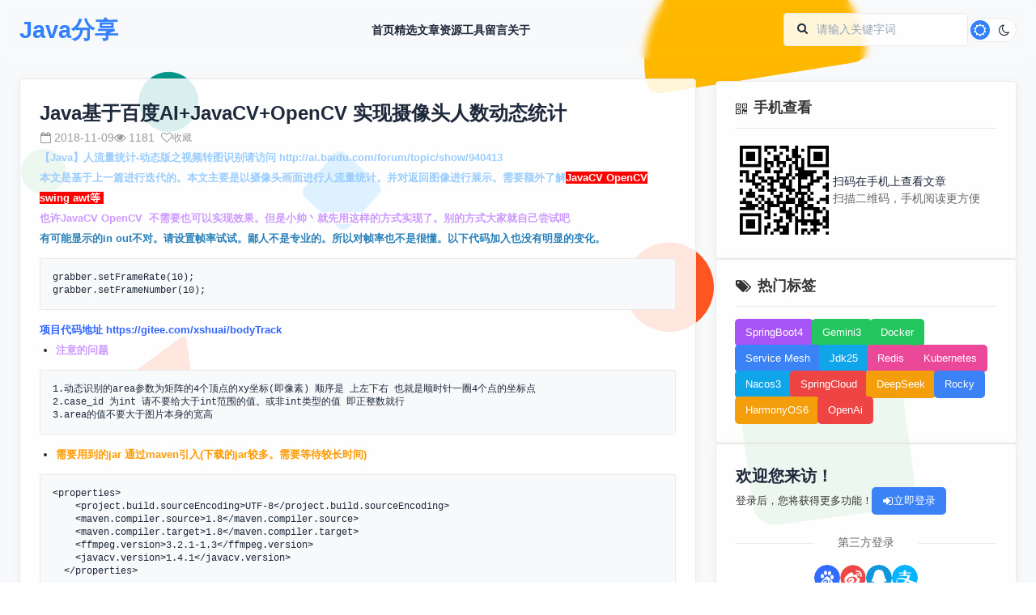

--- FILE ---
content_type: text/html;charset=UTF-8
request_url: https://www.xujun.org/note-533.html
body_size: 44662
content:
<!DOCTYPE html>
<html lang="zh-CN" class="_hide" style='filter: grayscale(0);'>
<head>
<meta charset="utf-8">
<meta http-equiv="X-UA-Compatible" content="IE=edge">
<meta name="viewport" content="width=device-width, initial-scale=1.0, minimum-scale=1, maximum-scale=1, user-scalable=no">
<meta http-equiv="Content-Security-Policy" content="upgrade-insecure-requests">
<link rel="shortcut icon" type="image/x-icon" href="https://res.xujun.org/img/ico/xujun.ico" />	<title>Java基于百度AI+JavaCV+OpenCV 实现摄像头人数动态统计-低调大师</title>
<link rel="stylesheet" type="text/css" href="https://res.xujun.org/plugins/zui/3.0.0/zui.css">
<link rel="stylesheet" type="text/css" href="/css/style.min.css">    <meta name="keywords" content="Java基于百度AI+JavaCV+OpenCV 实现摄像头人数动态统计,低调大师" />
	<meta name="description" content="【Java】人流量统计-动态版之视频转图识别请访问 http://ai.baidu.com/forum/topic/show/940413 本文是基于上一篇进行迭代的。本文主要是以摄像头画面进行人流量" />
</head>
<body class="scrollbar-thin">
<input type="hidden" id="id" value="533">
<input type="hidden" id="type" value="article">
<!-- 顶部导航 -->
<!-- 风格背景 -->
<div class="background-pattern"></div>

<!-- 顶部导航 -->
<header class="header">
    <div class="container">
        <div class="nav">
            <a href="/" class="logo">Java分享</a>

            <nav class="nav-links" id="navLinks">
                <a
                    href="/"
                    
                >首页</a>
                <a
                    href="/vip-list-0-1.html"
                    
                >精选</a>
                <a
                    href="/article-list-0-0-1.html"
                    
                >文章</a>
                <a
                    href="/download-list-0-1.html"
                    
                >资源</a>
                <a
                    href="https://tools.xujun.org"
                    target="_blank"
                >工具</a>
                <a
                    href="/message-1.html"
                    
                >留言</a>
                <a
                    href="/about.html"
                    
                >关于</a>
            </nav>

            <div class="nav-actions">
                <div class="search-box">
					<form onsubmit="return $g.doSearch()">
						<label for="searchInput"><i class="icon icon-search"></i></label>
						<input id="searchInput" type="text" placeholder="请输入关键字词" value="">
						<input class="_hide" value="搜索" type="submit"/>
					</form>
                </div>
                <button class="theme-toggle" id="themeToggle">
                    <i class="icon icon-sun theme-toggle-icon"></i>
                    <i class="icon icon-moon theme-toggle-icon"></i>
                </button>
            </div>
        </div>
    </div>
</header>

<!-- 移动端底部导航 -->
<div class="mobile-navbar">
    <a
        href="/"
        
    >
        <i class="icon icon-home"></i>
        <span>首页</span>
    </a>
    <a
        href="/article-list-0-0-1.html"
        
    >
        <i class="icon icon-file-text"></i>
        <span>文章</span>
    </a>
    <a
        href="/vip-list-0-1.html"
        
    >
        <i class="icon icon-magic"></i>
        <span>精选</span>
    </a>
    <a
        href="/message-1.html"
        
    >
        <i class="icon icon-comments"></i>
        <span>留言</span>
    </a>
    <a
        href="/my.html"
        
    >
        <i class="icon icon-user"></i>
        <span>我的</span>
    </a>
</div><!-- 主要内容区域 -->
<main class="main">
    <div class="container">
        <div class="content-grid">
            <!-- 左侧内容区域 -->
            <div class="main-left">
                <section class="_section">
                    <div class="_card article-details article-info">
                        <h2>Java基于百度AI+JavaCV+OpenCV 实现摄像头人数动态统计</h2>
                        <div class="article-desc-opt">
                            <div class="article-meta">
                                <span><i class="icon icon-calendar-empty"></i> 2018-11-09</span>
                                <span><i class="icon icon-eye-open"></i> 1181</span>
                                <button class="btn size-sm ghost like" type="article" data="533"><i class="icon icon-heart-empty"></i> 收藏</button>
                            </div>
                            <div></div>
                        </div>
                        <div class="article-description article-third lazyload-img">
                        	<p><img alt="" height="527" width="533" data-original="https://oscimg.oschina.net/oscnet/e889839109f8dc7ab4b109f6abd9288b8dc.jpg"></p> 
<div> 
 <div> 
  <div> 
   <p><span style="color:#99ccff"><strong>【Java】人流量统计-动态版之视频转图识别请访问 http://ai.baidu.com/forum/topic/show/940413</strong></span></p> 
   <p><span style="color:#99ccff"><strong>本文是基于上一篇进行迭代的。本文主要是以摄像头画面进行人流量统计。并对返回图像进行展示。需要额外了解<span style="background-color:#ff0000; color:#ffffff">JavaCV OpenCV swing&nbsp;awt等&nbsp; </span></strong></span></p> 
   <p><span style="background-color:#ffffff; color:#cc99ff"><strong><span style="background-color:#ffffff">也许JavaCV OpenCV&nbsp; 不需要也可以实现效果。但是小帅丶就先用这样的方式实现了。别的方式大家就自己尝试吧</span></strong></span></p> 
   <p><span style="color:#2980b9"><span style="background-color:#ffffff"><strong><span style="background-color:#ffffff">有可能显示的in out不对。请设置帧率试试。鄙人不是专业的。所以对帧率也不是很懂。以下代码加入也没有明显的变化。</span></strong></span></span></p> 
   <pre><code class="language-java">grabber.setFrameRate(10);
grabber.setFrameNumber(10);</code></pre> 
   <p><strong><span style="color:#3366ff">项目代码地址 <a href="https://gitee.com/xshuai/bodyTrack" target="_blank" rel="nofollow">https://gitee.com/xshuai/bodyTrack</a></span></strong></p> 
   <ul> 
    <li><span style="background-color:#ffffff; color:#cc99ff"><strong><span style="background-color:#ffffff">注意的问题</span></strong></span></li> 
   </ul> 
   <pre><code>1.动态识别的area参数为矩阵的4个顶点的xy坐标(即像素) 顺序是 上左下右 也就是顺时针一圈4个点的坐标点
2.case_id 为int 请不要给大于int范围的值。或非int类型的值 即正整数就行 
3.area的值不要大于图片本身的宽高</code></pre> 
   <ul> 
    <li><span style="color:#ff9900"><strong>需要用到的jar 通过maven引入(下载的jar较多。需要等待较长时间)</strong></span></li> 
   </ul> 
   <pre><code>&lt;properties&gt;
    &lt;project.build.sourceEncoding&gt;UTF-8&lt;/project.build.sourceEncoding&gt;
    &lt;maven.compiler.source&gt;1.8&lt;/maven.compiler.source&gt;
    &lt;maven.compiler.target&gt;1.8&lt;/maven.compiler.target&gt;
    &lt;ffmpeg.version&gt;3.2.1-1.3&lt;/ffmpeg.version&gt;
    &lt;javacv.version&gt;1.4.1&lt;/javacv.version&gt;
  &lt;/properties&gt;

  &lt;dependencies&gt;
  
 &lt;dependency&gt;
      &lt;groupId&gt;org.bytedeco.javacpp-presets&lt;/groupId&gt;
      &lt;artifactId&gt;ffmpeg-platform&lt;/artifactId&gt;
      &lt;version&gt;${ffmpeg.version}&lt;/version&gt;
    &lt;/dependency&gt;
	&lt;!-- fastjson --&gt;
	&lt;dependency&gt;
		&lt;groupId&gt;com.alibaba&lt;/groupId&gt;
		&lt;artifactId&gt;fastjson&lt;/artifactId&gt;
		&lt;version&gt;1.2.35&lt;/version&gt;
	&lt;/dependency&gt;
    &lt;dependency&gt;
      &lt;groupId&gt;org.bytedeco&lt;/groupId&gt;
      &lt;artifactId&gt;javacv&lt;/artifactId&gt;
      &lt;version&gt;${javacv.version}&lt;/version&gt;
    &lt;/dependency&gt;

	&lt;dependency&gt;
		&lt;groupId&gt;org.bytedeco.javacpp-presets&lt;/groupId&gt;
		&lt;artifactId&gt;opencv-platform&lt;/artifactId&gt;
		&lt;version&gt;3.4.1-1.4.1&lt;/version&gt;
	&lt;/dependency&gt;
  &lt;/dependencies&gt;</code></pre> 
   <ul> 
    <li><span style="color:#33cccc"><strong>&nbsp;需要用到的Java工具类</strong></span></li> 
   </ul> 
   <pre><code>HttpUtil https://ai.baidu.com/file/544D677F5D4E4F17B4122FBD60DB82B3</code></pre> 
   <ul> 
    <li><span style="background-color:#33cccc; color:#ffffff"><strong><span style="background-color:#33cccc">调用接口示例代码(需要自己的电脑有摄像头哦) </span></strong></span></li> 
   </ul> 
   <pre><code class="language-java">import java.awt.image.BufferedImage;
import java.awt.image.DataBufferByte;
import java.awt.image.WritableRaster;
import java.io.ByteArrayInputStream;
import java.io.ByteArrayOutputStream;
import java.io.FileOutputStream;
import java.io.OutputStream;
import java.net.URLEncoder;
import java.util.Base64;
import java.util.Base64.Decoder;
import java.util.Base64.Encoder;

import javax.imageio.ImageIO;
import javax.swing.JFrame;

import org.bytedeco.javacpp.BytePointer;
import org.bytedeco.javacpp.opencv_core.IplImage;
import org.bytedeco.javacv.CanvasFrame;
import org.bytedeco.javacv.Frame;
import org.bytedeco.javacv.Java2DFrameConverter;
import org.bytedeco.javacv.OpenCVFrameConverter;
import org.bytedeco.javacv.OpenCVFrameConverter.ToIplImage;
import org.bytedeco.javacv.OpenCVFrameGrabber;

import com.alibaba.fastjson.JSONObject;

import cn.xsshome.body.util.HttpUtil;
/**
 * 获取摄像头画面进行处理并回显图片在画面中
 * 人流量统计（动态版）JavaAPI示例代码
 * @author 小帅丶
 *
 */
public class JavavcCameraTest {
	
	static OpenCVFrameConverter.ToIplImage converter = new OpenCVFrameConverter.ToIplImage();
	//人流量统计（动态版）接口地址
	private static String BODY_TRACKING_URL="https://aip.baidubce.com/rest/2.0/image-classify/v1/body_tracking";
	
	private static String ACCESS_TOKEN ="";//接口的token
	/**
	 * 每个case的初始化信号，为true时对该case下的跟踪算法进行初始化，为false时重载该case的跟踪状态。当为false且读取不到相应case的信息时，直接重新初始化
	 * caseId=0 第一次请求  case_init=true  caseId&gt;0 非第一次请求  case_init=false
	 */
	static int caseId = 0;
	public static void main(String[] args) throws Exception,
			InterruptedException {
		OpenCVFrameGrabber grabber = new OpenCVFrameGrabber(0);
		grabber.start(); // 开始获取摄像头数据
		CanvasFrame canvas = new CanvasFrame("人流量实时统计");// 新建一个窗口
		canvas.setDefaultCloseOperation(JFrame.EXIT_ON_CLOSE);
		canvas.setAlwaysOnTop(true);
		int ex = 0;
		while (true) {
			if (!canvas.isDisplayable()) {// 窗口是否关闭
				grabber.stop();// 停止抓取
				System.exit(2);// 退出
				grabber.close();
			}
			// canvas.showImage(grabber.grab());//显示摄像头抓取的画面
			Java2DFrameConverter java2dFrameConverter = new Java2DFrameConverter();
			// 摄像头抓取的画面转BufferedImage
			BufferedImage bufferedImage = java2dFrameConverter.getBufferedImage(grabber.grabFrame());
			// bufferedImage 请求API接口 检测人流量
			String result = getBodyTrack(bufferedImage);
			BufferedImage bufferedImageAPI = getAPIResult(result);
			// 如果识别为空 则显示摄像头抓取的画面
			if (null == bufferedImageAPI) {
				canvas.showImage(grabber.grab());
			} else {
				// BufferedImage转IplImage
				IplImage iplImageAPI = BufImgToIplData(bufferedImageAPI);
				// 将IplImage转为Frame 并显示在窗口中
				Frame convertFrame = converter.convert(iplImageAPI);
				canvas.showImage(convertFrame);
			}
			ex++;
//			Thread.sleep(100);// 100毫秒刷新一次图像.因为接口返回需要时间。所以看到的画面还是会有一定的延迟
		}
	}
	/**
     * BufferedImage转IplImage
     * @param bufferedImageAPI
     * @return
     */
    private static IplImage BufImgToIplData(BufferedImage bufferedImageAPI) {
    	IplImage iplImage = null;
    	ToIplImage iplConverter = new OpenCVFrameConverter.ToIplImage();
    	Java2DFrameConverter java2dConverter = new Java2DFrameConverter();
    	iplImage = iplConverter.convert(java2dConverter.convert(bufferedImageAPI));
		return iplImage;
	}
	/**
     * IplImage 转 BufferedImage
     * @param mat
     * @return BufferedImage
     */
	public static BufferedImage iplToBufImgData(IplImage mat) {
		if (mat.height() &gt; 0 &amp;&amp; mat.width() &gt; 0) {
			//TYPE_3BYTE_BGR 表示一个具有 8 位 RGB 颜色分量的图像，对应于 Windows 风格的 BGR 颜色模型，具有用 3 字节存储的 Blue、Green 和 Red 三种颜色。 
			BufferedImage image = new BufferedImage(mat.width(), mat.height(),BufferedImage.TYPE_3BYTE_BGR);
			WritableRaster raster = image.getRaster();
			DataBufferByte dataBuffer = (DataBufferByte) raster.getDataBuffer();
			byte[] data = dataBuffer.getData();
			BytePointer bytePointer = new BytePointer(data);
			mat.imageData(bytePointer);
			return image;
		}
		return null;
	}
	/**
     * 接口结果转bufferimage
     * @param result
     * @return BufferedImage
     * @throws Exception 
     */
    private static BufferedImage getAPIResult(String result) throws Exception {
    	JSONObject object = JSONObject.parseObject(result);
    	BufferedImage bufferedImage = null;
    	if(object.getInteger("person_num")&gt;=1){
    		Decoder decoder = Base64.getDecoder();
    		byte [] b = decoder.decode(object.getString("image"));
    		ByteArrayInputStream in = new ByteArrayInputStream(b);  
    		bufferedImage = ImageIO.read(in); 
    		
    		ByteArrayOutputStream baos = new ByteArrayOutputStream(); 
    		ImageIO.write(bufferedImage,"jpg", baos); 
    		 byte[] imageInByte = baos.toByteArray(); 
            // Base64解码
    		for (int i = 0; i &lt; imageInByte.length; ++i) {
    			if (imageInByte[i] &lt; 0) {// 调整异常数据
    				imageInByte[i] += 256;
    			}
    		 }
    		 OutputStream out = new FileOutputStream("G:/testimg/xiaoshuairesult.jpg");//接口返回的渲染图
    		 out.write(imageInByte);
    		 out.flush();
    		 out.close();
    		return bufferedImage;
    	}else{
    		return null;
    	}
	}
	/**
	 * 获取接口处理结果图
	 * @param bufferedImage
	 * @return String
	 * @throws Exception
	 */
	public static String getBodyTrack(BufferedImage bufferedImage) throws Exception{
		 ByteArrayOutputStream baos = new ByteArrayOutputStream(); 
         ImageIO.write(bufferedImage,"jpg",baos); 
         byte[] imageInByte = baos.toByteArray(); 
         Encoder base64 = Base64.getEncoder();
         String imageBase64 = base64.encodeToString(imageInByte);
        // Base64解码
		for (int i = 0; i &lt; imageInByte.length; ++i) {
			if (imageInByte[i] &lt; 0) {// 调整异常数据
				imageInByte[i] += 256;
			}
		 }
		 // 生成jpeg图片
		 OutputStream out = new FileOutputStream("G:/testimg/xiaoshuai.jpg");// 新生成的图片
		 out.write(imageInByte);
		 out.flush();
		 out.close();
		 System.out.println("保存成功");  
		 baos.flush();       
		 baos.close();
         String access_token = ACCESS_TOKEN;
                String case_id = "2018";
         String case_init = "";
         String area = "10,10,630,10,630,470,10,469";
         String params = "";
         if(caseId==0){
        	case_init = "true";
        	params = "image=" + URLEncoder.encode(imageBase64, "utf-8")
     				+ "&amp;dynamic=true&amp;show=true&amp;case_id=" + case_id
     				+ "&amp;case_init="+case_init +"&amp;area="+area;
         }else{
        	 case_init = "false";
        	 params = "image=" + URLEncoder.encode(imageBase64, "utf-8")
 					+ "&amp;dynamic=true&amp;show=true&amp;case_id=" + case_id
 					+ "&amp;case_init="+case_init +"&amp;area="+area; 
         }
         //静态识别
//		 String params = "image=" + URLEncoder.encode(imageBase64, "utf-8")+"&amp;dynamic=false&amp;show=true";
 		 String result = HttpUtil.post(BODY_TRACKING_URL, access_token, params);
 		 System.out.println("接口内容==&gt;"+result);
		 return result;
	}
	/**
     * IplImage 转 BufferedImage
     * @param mat
     * @return BufferedImage
     */
	public static BufferedImage bufferimgToBase64(IplImage mat) {
		if (mat.height() &gt; 0 &amp;&amp; mat.width() &gt; 0) {
			BufferedImage image = new BufferedImage(mat.width(), mat.height(),BufferedImage.TYPE_3BYTE_BGR);
			WritableRaster raster = image.getRaster();
			DataBufferByte dataBuffer = (DataBufferByte) raster.getDataBuffer();
			byte[] data = dataBuffer.getData();
			BytePointer bytePointer = new BytePointer(data);
			mat.imageData(bytePointer);
			return image;
		}
		return null;
	}
}</code></pre> 
   <p>&nbsp;</p> 
   <ul> 
    <li><span style="color:#008000"><strong>摄像头中的内容截图示意(本人头像就不直接显示了。万一吓着大家呢) 也不要用去马赛克的技术还原图片哦。</strong></span></li> 
   </ul> 
   <p><img alt="" height="445" width="601" data-original="https://oscimg.oschina.net/oscnet/048231e580271b64720731e849f19fe625a.jpg"></p> 
   <p>&nbsp;</p> 
   <p><span style="color:#008000"><strong>还是很好玩的、不需要自己去整OpenCV一套就能实现统计摄像头中的人数。</strong></span></p> 
  </div> 
 </div> 
</div>
                        </div>
                        <div class="article-footer article-go">
                        	<a class="btn primary-pale" href="/note-532.html">
                                <i class="icon icon-angle-up"></i> 上一篇
                            </a>
                        	<a class="btn primary-pale" href="/note-534.html">
                                <i class="icon icon-angle-down"></i> 下一篇
                            </a>
                        </div>
                    </div>
                </section>

                <!-- 关注公众号及转载说明 -->
                <section class="_section">
                    <div class="_card note-memo">
                        <div>
                            <div class="wx-qrcode">
                                <img src="/img/my/wx.png" alt="优秀的个人博客,低调大师">
                            </div>
                            <p>微信关注我们</p>
                        </div>
                        <div>
                        	<span>原文链接：<a href="https://my.oschina.net/xshuai/blog/2873966">https://my.oschina.net/xshuai/blog/2873966</a></span>
                            <p class="danger-ghost">转载内容版权归作者及来源网站所有！</p>
                            <p>低调大师中文资讯倾力打造互联网数据资讯、行业资源、电子商务、移动互联网、网络营销平台。持续更新报道IT业界、互联网、市场资讯、驱动更新,是最及时权威的产业资讯及硬件资讯报道平台。</p>
                        </div>
                    </div>
                </section>

                <!-- 上一篇|下一篇 -->
                <section class="_section max768">
                    <div class="article-np lazyload-img">
                        <article class="_card _card-bounce article-card">
                            <div class="article-content">
                            	<a href="/note-532.html" title="SpringBoot | 第三十三章：Spring web Servcies集成和使用">
	                                <h3 class="article-title _text_clamp_1">SpringBoot | 第三十三章：Spring web Servcies集成和使用</h3>
	                                <p class="article-excerpt _text_clamp_2">前言 最近有个单位内网系统需要对接统一门户，进行单点登录和待办事项对接功能。一般上政府系统都会要求做统一登录功能，这个没啥问题，反正业务系统都是做单点登录的，改下shiro相关类就好了。看了接入方案，做坑爹的是需要业务系统提供一个webService服务，供统一平台调用。对于ws服务，是真的除了大学期间要去写个调用天气预报的作业后，就再也没有接触过了。查阅了SpringBoot文档后，发现确实有一章节是将webService的，所以，今天就来简单介绍下Spring Web Service的集成和使用吧。 一点知识 何为WebService Web Service技术，能使得运行在不同机器上的不同应用无须借助附加的、专门的第三方软件或硬件， 就可相互交换数据或集成。依据Web Service规范实施的应用之间，无论它们所使用的语言、平台或内部协议是什么，都可以相互交换数据。 简单的说，WebService就是一种跨编程语言和跨操作系统平台的远程调用技术。 WebServcie技术支持 以下内容摘自百度百科：Web Service Web Service平台需要一套协议来实现分布式应用程序...</p>
                                </a>
                                <div class="article-footer">
                                    <div class="article-stats">
                                        <div class="article-stat"><i class="icon icon-calendar"></i> 2018-11-09</div>
                                        <div class="article-stat"><i class="icon icon-eye-open"></i> 872</div>
                                    </div>
                                    <a class="btn primary size-sm" href="/note-532.html">
                                        上一篇
                                    </a>
                                </div>
                            </div>
                        </article>
                        <article class="_card _card-bounce article-card">
                            <div class="article-content">
                            	<a href="/note-534.html" title="JavaScript是怎样AOP实现？">
	                                <h3 class="article-title _text_clamp_1">JavaScript是怎样AOP实现？</h3>
	                                <p class="article-excerpt _text_clamp_2">AOP的概念，使用过Spring的人应该都不陌生了。Dojo中，也是支持AOP的。对于JavaScript的其他框架、库不知道有没有AOP的支持。而Aop又叫面向切面编程，用过spring的同学肯定对它非常熟悉，而在js中，AOP是一个被严重忽视的技术点，这次就来说说AOP在js中的妙用 AOP的思维就是在目标方法前后加入代码： var result=null; try{ before(); result = targetMethod(params); }(catch e){ error(); }finlly{   after(); } return result; 在JavaScript中要达到AOP的效果可以利用apply(ctx,arguments)来达到目的，请看下面demo： 这是一个原始的代码： function Person(options){         options = options ? options : {};         this.id = options.id;         this.age = options.age&gt;0 ? optio...</p>
                                </a>
                                <div class="article-footer">
                                    <div class="article-stats">
                                        <div class="article-stat"><i class="icon icon-calendar"></i> 2018-11-09</div>
                                        <div class="article-stat"><i class="icon icon-eye-open"></i> 736</div>
                                    </div>
                                    <a class="btn primary size-sm" href="/note-534.html">
                                        下一篇
                                    </a>
                                </div>
                            </div>
                        </article>
                    </div>
                </section>

                <!-- 相关文章 -->
                <section class="_section _hide">
                    <div class="section-header">
                        <h2 class="section-title">相关文章</h2>
                    </div>
                    <div class="_card hot-article related-article" id="relatedArticle"></div>
                </section>

                <!-- 评论表单 -->
                <section class="_section">
                    <div class="section-header">
                        <h2 class="section-title">发表评论</h2>
                    </div>
                    <div class="_card _form message-form">
                        <input type="text" id="nickname" name="nickname" placeholder="昵称 *" maxlength="16" value="">
                        <input type="email" id="email" name="email" placeholder="邮箱" maxlength="32">
                        <textarea id="content" name="content" placeholder="评论内容 *" rows="3"></textarea>
                        <button class="btn primary" onclick="$g.saveContent(this, 'article')"><i class="icon icon-pencil"></i> 发表</button>
                        <div class="_hide">
                            <label for="nickname"></label>
                            <label for="email"></label>
                            <label for="content"></label>
                        </div>
                    </div>
                </section>

                <!-- 评论列表 -->
                <!-- 下载资源模块 -->
<!-- 下载资源 -->
<section class="_section max768">
    <div class="section-header">
        <h2>资源下载</h2>
        <a href="/download-list-0-1.html">更多资源 <i class="icon icon-chevron-right"></i></a>
    </div>
    <div class="download-grid">
        <div class="_card">
            <div class="download-icon">
                <img src="/support/gateway/download/article/downloadImg/1d47df267741392b3522f6c5bd1a1f6d.jpg" alt="优质分享App">
            </div>
            <h3 class="download-title _text_clamp_1">优质分享App</h3>
            <p class="download-desc _text_clamp_3">近一个月的开发和优化，本站点的第一个app全新上线。该app采用极致压缩，本体才4.36MB。系统里面做了大量数据访问、缓存优化。方便用户在手机上查看文章。后续会推出HarmonyOS的适配版本。</p>
            <div class="download-footer">
				<div class="download-footer-info">
					<span class="_text_clamp_1">时间: 2025-12-03</span>
					<span class="_text_clamp_1">大小: 4.36MB</span>
					<span class="_text_clamp_1">下载: 23次</span>
				</div>
				<button class="btn primary square circle size-lg" data="16" onclick="$g.getFileUrl(this)"><i class="icon icon-download-alt"></i></button>
			</div>
        </div>
        <div class="_card">
            <div class="download-icon">
                <img src="https://www.xujun.org/support/gateway/download/article/downloadImg/a23db6534b869f2c41c5a476dca887d3.jpeg" alt="腾讯云软件源">
            </div>
            <h3 class="download-title _text_clamp_1">腾讯云软件源</h3>
            <p class="download-desc _text_clamp_3">为解决软件依赖安装时官方源访问速度慢的问题，腾讯云为一些软件搭建了缓存服务。您可以通过使用腾讯云软件源站来提升依赖包的安装速度。为了方便用户自由搭建服务架构，目前腾讯云软件源站支持公网访问和内网访问。</p>
            <div class="download-footer">
				<div class="download-footer-info">
					<span class="_text_clamp_1">时间: 2025-12-28</span>
					<span class="_text_clamp_1">大小: 1MB</span>
					<span class="_text_clamp_1">下载: 4次</span>
				</div>
				<button class="btn primary square circle size-lg" data="21" onclick="$g.getFileUrl(this)"><i class="icon icon-download-alt"></i></button>
			</div>
        </div>
        <div class="_card">
            <div class="download-icon">
                <img src="https://www.xujun.org/support/gateway/download/article/downloadImg/c8604f7796688dedef1e0203a503e76d.png" alt="Nacos">
            </div>
            <h3 class="download-title _text_clamp_1">Nacos</h3>
            <p class="download-desc _text_clamp_3">Nacos /nɑ:kəʊs/ 是 Dynamic Naming and Configuration Service 的首字母简称，一个易于构建 AI Agent 应用的动态服务发现、配置管理和AI智能体管理平台。Nacos 致力于帮助您发现、配置和管理微服务及AI智能体应用。Nacos 提供了一组简单易用的特性集，帮助您快速实现动态服务发现、服务配置、服务元数据、流量管理。Nacos 帮助您更敏捷和容易地构建、交付和管理微服务平台。</p>
            <div class="download-footer">
				<div class="download-footer-info">
					<span class="_text_clamp_1">时间: 2025-12-21</span>
					<span class="_text_clamp_1">大小: 189MB</span>
					<span class="_text_clamp_1">下载: 2次</span>
				</div>
				<button class="btn primary square circle size-lg" data="20" onclick="$g.getFileUrl(this)"><i class="icon icon-download-alt"></i></button>
			</div>
        </div>
        <div class="_card">
            <div class="download-icon">
                <img src="https://www.xujun.org/support/gateway/download/article/downloadImg/cd2e24f5a8c2eaf0029f4c81f278b7fc.jpeg" alt="Spring">
            </div>
            <h3 class="download-title _text_clamp_1">Spring</h3>
            <p class="download-desc _text_clamp_3">Spring框架（Spring Framework）是由Rod Johnson于2002年提出的开源Java企业级应用框架，旨在通过使用JavaBean替代传统EJB实现方式降低企业级编程开发的复杂性。该框架基于简单性、可测试性和松耦合性设计理念，提供核心容器、应用上下文、数据访问集成等模块，支持整合Hibernate、Struts等第三方框架，其适用范围不仅限于服务器端开发，绝大多数Java应用均可从中受益。</p>
            <div class="download-footer">
				<div class="download-footer-info">
					<span class="_text_clamp_1">时间: 2025-12-17</span>
					<span class="_text_clamp_1">大小: 5MB</span>
					<span class="_text_clamp_1">下载: 1次</span>
				</div>
				<button class="btn primary square circle size-lg" data="19" onclick="$g.getFileUrl(this)"><i class="icon icon-download-alt"></i></button>
			</div>
        </div>
    </div>
</section>
            </div>

            <!-- 右侧边栏 -->
            <div class="sidebar">
                <!-- 二维码展示 -->
<!-- 二维码展示 -->
<div class="_card max576">
    <div class="_card-title">
        <span><i class="icon icon-qrcode"></i>手机查看</span>
    </div>
    <div>
        <div class="qrcode">
            <div class="qrcode-placeholder" id="qrcodePlaceholder"></div>
            <div class="qrcode-text">
                <p>扫码在手机上查看文章</p>
                <p class="small">扫描二维码，手机阅读更方便</p>
            </div>
        </div>
    </div>
</div>                <!-- 默认边栏 -->
<!-- 热门标签 -->
<!-- 热门标签 -->
<div class="_card">
	<div class="_card-title">
	    <span><i class="icon icon-tags"></i>热门标签</span>
	</div>
    <div class="_tag" id="hotTags">
        <a href="/search-0-0-1.html?keyWord=SpringBoot4" class="btn">SpringBoot4</a>
        <a href="/search-0-0-1.html?keyWord=Gemini3" class="btn">Gemini3</a>
        <a href="/search-0-0-1.html?keyWord=Docker" class="btn">Docker</a>
        <a href="/search-0-0-1.html?keyWord=Service Mesh" class="btn">Service Mesh</a>
        <a href="/search-0-0-1.html?keyWord=Jdk25" class="btn">Jdk25</a>
        <a href="/search-0-0-1.html?keyWord=Redis" class="btn">Redis</a>
        <a href="/search-0-0-1.html?keyWord=Kubernetes" class="btn">Kubernetes</a>
        <a href="/search-0-0-1.html?keyWord=Nacos3" class="btn">Nacos3</a>
        <a href="/search-0-0-1.html?keyWord=SpringCloud" class="btn">SpringCloud</a>
        <a href="/search-0-0-1.html?keyWord=DeepSeek" class="btn">DeepSeek</a>
        <a href="/search-0-0-1.html?keyWord=Rocky" class="btn">Rocky</a>
        <a href="/search-0-0-1.html?keyWord=HarmonyOS6" class="btn">HarmonyOS6</a>
        <a href="/search-0-0-1.html?keyWord=OpenAi" class="btn">OpenAi</a>
    </div>
</div>
<!-- 账户模块 -->
<!-- 账户模块 -->
<div class="_card max576">
		<div>
	    <div class="user-guide">
	        <h3>欢迎您来访！</h3>
	        <div>
	            <span>登录后，您将获得更多功能！</span>
	            <button id="showLogin" class="btn primary" onclick="$g.showLogin()">
	                <i class="icon icon-signin"></i> 立即登录
	            </button>
	        </div>
	    </div>
    	<!-- 第三方登录 -->
        <div>
            <div class="third-login-title">第三方登录</div>
            <div class="third-login-icons">
                <a href="http://openapi.baidu.com/oauth/2.0/authorize?response_type=code&client_id=Ob4lhFakHfoKVX1KMshtwXFr&redirect_uri=https://www.xujun.org/blog/account/baidu/login.html&scope=basic&display=popup" title="百度登录" alt="百度登录-优秀的个人博客,低调大师">
                    <img src="/img/icon/third/baidu.svg" alt="百度登录"/>
                </a>
                <a href="https://api.weibo.com/oauth2/authorize?response_type=code&client_id=1585179046&state=xujun&redirect_uri=https://www.xujun.org/blog/account/sina/login.html" title="新浪登录" alt="新浪登录-优秀的个人博客,低调大师">
                    <img src="/img/icon/third/sina.svg" alt="新浪登录"/>
                </a>
                <a href="https://graph.qq.com/oauth2.0/authorize?response_type=code&client_id=101382012&redirect_uri=https%3A%2F%2Fwww.xujun.org%2Fblog%2Faccount%2Fqq%2Flogin.html&scope=get_user_info&state=xujun" title="QQ登录" alt="QQ登录-优秀的个人博客,低调大师">
                    <img src="/img/icon/third/qq.svg" alt="QQ登录"/>
                </a>
                <a href="https://openauth.alipay.com/oauth2/publicAppAuthorize.htm?app_id=2017061107469587&scope=auth_user&redirect_uri=https%3A%2F%2Fwww.xujun.org%2Fblog%2Faccount%2Falipay%2Flogin.html" title="支付宝登录" alt="支付宝登录-优秀的个人博客,低调大师">
                    <img src="/img/icon/third/alipay.svg" alt="支付宝登录"/>
                </a>
            </div>
        </div>
    </div>
</div><!-- 热门文章 -->
<!-- 热门文章 -->
<div class="_card max1024">
    <div class="_card-title">
        <span><i class="icon icon-line-chart"></i>热门文章</span>
    </div>
    <div class="hot-article">
    	        <div>
            <div class="hot-article-index top">1</div>
            <a href="/notevip-35.html" class="hot-article-title _text_clamp_1" title="Docker使用Oracle官方镜像安装(12C,18C,19C)">
            	Docker使用Oracle官方镜像安装(12C,18C,19C)
            </a>
        </div>
        <div>
            <div class="hot-article-index top">2</div>
            <a href="/notevip-13.html" class="hot-article-title _text_clamp_1" title="CentOS7编译安装Cmake3.16.3，解决mysql等软件编译问题">
            	CentOS7编译安装Cmake3.16.3，解决mysql等软件编译问题
            </a>
        </div>
        <div>
            <div class="hot-article-index top">3</div>
            <a href="/notevip-19.html" class="hot-article-title _text_clamp_1" title="Dcoker安装(在线仓库)，最新的服务器搭配容器使用">
            	Dcoker安装(在线仓库)，最新的服务器搭配容器使用
            </a>
        </div>
        <div>
            <div class="hot-article-index">4</div>
            <a href="/notevip-22.html" class="hot-article-title _text_clamp_1" title="CentOS8编译安装MySQL8.0.19">
            	CentOS8编译安装MySQL8.0.19
            </a>
        </div>
        <div>
            <div class="hot-article-index">5</div>
            <a href="/notevip-7.html" class="hot-article-title _text_clamp_1" title="SpringBoot2配置默认Tomcat设置，开启更多高级功能">
            	SpringBoot2配置默认Tomcat设置，开启更多高级功能
            </a>
        </div>
        <div>
            <div class="hot-article-index">6</div>
            <a href="/notevip-27.html" class="hot-article-title _text_clamp_1" title="CentOS7,8上快速安装Gitea，搭建Git服务器">
            	CentOS7,8上快速安装Gitea，搭建Git服务器
            </a>
        </div>
        <div>
            <div class="hot-article-index">7</div>
            <a href="/notevip-1.html" class="hot-article-title _text_clamp_1" title="SpringBoot2全家桶，快速入门学习开发网站教程">
            	SpringBoot2全家桶，快速入门学习开发网站教程
            </a>
        </div>
        <div>
            <div class="hot-article-index">8</div>
            <a href="/notevip-3.html" class="hot-article-title _text_clamp_1" title="SpringBoot2编写第一个Controller，响应你的http请求并返回结果">
            	SpringBoot2编写第一个Controller，响应你的http请求并返回结果
            </a>
        </div>
        <div>
            <div class="hot-article-index">9</div>
            <a href="/notevip-18.html" class="hot-article-title _text_clamp_1" title="Jdk安装(Linux,MacOS,Windows),包含三大操作系统的最全安装">
            	Jdk安装(Linux,MacOS,Windows),包含三大操作系统的最全安装
            </a>
        </div>
        <div>
            <div class="hot-article-index">10</div>
            <a href="/notevip-25.html" class="hot-article-title _text_clamp_1" title="Docker安装Oracle12C，快速搭建Oracle学习环境">
            	Docker安装Oracle12C，快速搭建Oracle学习环境
            </a>
        </div>
    </div>
</div><!-- 联系我们 -->
<!-- 联系我们 -->
<div class="_card max576">
    <div class="_card-title">
        <span><i class="icon icon-chat-line"></i>联系我们</span>
    </div>
    <div>
        <div class="contact-info">
            <p>有任何问题或合作意向欢迎联系我们</p>
            <p><i class="icon icon-envelope-alt"></i> Email: 99873273@qq.com</p>
            <p><i class="icon icon-qq"></i> QQ: 99873273</p>
        </div>
    </div>
</div>            </div>
        </div>
    </div>
</main>
<!-- 页脚 -->
<!-- 页脚 -->
<footer class="footer max768">
    <div class="container">
        <div class="footer-content">
            <div class="copyright">
                <p class="_text_clamp_1">Copyright ©2016-2026 https://www.xujun.org, All Rights Reserved. last build time 2026-01-04 18:45</p>
                <p class="_text_clamp_1">
                    技术支持：低调大师 <a href="/sitemap.xml" target="_blank">XML网站地图</a>
                    <a target="_blank" href="https://beian.miit.gov.cn">闽ICP备15015982号-4</a>
                    <a href="http://www.beian.gov.cn/portal/registerSystemInfo?recordcode=35012402000048" target="_blank">
                    	<img style="display:inline-block;height:16px;width:16px;margin-right: 2px" src="/img/icon/ghs.png" alt="闽公安网备35012402000048号">闽公安网备35012402000048号
                    </a>
                </p>
            </div>
        </div>
    </div>
</footer>

<!-- 返回顶部按钮 -->
<button id="backToTop" class="back-to-top">
    <i class="icon icon-arrow-up"></i>
</button><!-- 登录模块 -->
<!-- 登录模块 -->
<dialog class="account-dialog" id="loginDialog">
    <div class="account-modal">
	    <div class="_card" id="loginCard">
	        <div class="_card-title">
	            <span><i class="icon icon-signin"></i> 用户登录</span>
	            <button type="button" class="btn square ghost" onclick="$util.changeDialog('loginDialog', false)"><span class="close"></span></button>
	        </div>
	        <div>
	            <form class="_form">
	                <input type="text" id="username" placeholder="用户名 *">
	                <input type="password" id="password" placeholder="密码 *">
	                <button type="button" class="btn primary" onclick="$g.doLogin(this)"><i class="icon icon-signin"></i> 登录</button>
	                <div class="_hide">
	                    <label for="username"></label>
	                    <label for="password"></label>
	                </div>
	            </form>
	
	            <!-- 第三方登录 -->
				<div>
				    <div class="third-login-title">第三方登录</div>
				    <div class="third-login-icons">
				        <a href="http://openapi.baidu.com/oauth/2.0/authorize?response_type=code&client_id=Ob4lhFakHfoKVX1KMshtwXFr&redirect_uri=https://www.xujun.org/blog/account/baidu/login.html&scope=basic&display=popup" title="百度登录" alt="百度登录-优秀的个人博客,低调大师">
				            <img src="/img/icon/third/baidu.svg" alt="百度登录"/>
				        </a>
				        <a href="https://api.weibo.com/oauth2/authorize?response_type=code&client_id=1585179046&state=xujun&redirect_uri=https://www.xujun.org/blog/account/sina/login.html" title="新浪登录" alt="新浪登录-优秀的个人博客,低调大师">
				            <img src="/img/icon/third/sina.svg" alt="新浪登录"/>
				        </a>
				        <a href="https://graph.qq.com/oauth2.0/authorize?response_type=code&client_id=101382012&redirect_uri=https%3A%2F%2Fwww.xujun.org%2Fblog%2Faccount%2Fqq%2Flogin.html&scope=get_user_info&state=xujun" title="QQ登录" alt="QQ登录-优秀的个人博客,低调大师">
				            <img src="/img/icon/third/qq.svg" alt="QQ登录"/>
				        </a>
				        <a href="https://openauth.alipay.com/oauth2/publicAppAuthorize.htm?app_id=2017061107469587&scope=auth_user&redirect_uri=https%3A%2F%2Fwww.xujun.org%2Fblog%2Faccount%2Falipay%2Flogin.html" title="支付宝登录" alt="支付宝登录-优秀的个人博客,低调大师">
				            <img src="/img/icon/third/alipay.svg" alt="支付宝登录"/>
				        </a>
				    </div>
				</div>
	            <div class="login-link">
	                还没有账号？<a onclick="$g.changeLogin('reg')">立即注册</a>
	            </div>
	        </div>
	    </div>
	    <!-- 注册模块 -->
	    <div class="_card _hide" id="regCard">
	        <div class="_card-title">
	            <span><i class="icon icon-pencil"></i> 用户注册</span>
	            <button type="button" class="btn square ghost" onclick="$util.changeDialog('loginDialog', false)"><span class="close"></span></button>
	        </div>
	        <form class="_form">
	            <input type="text" id="regUsername" placeholder="用户名 *">
	            <input type="email" id="regEmail" placeholder="邮箱地址 *">
	            <input type="text" id="regPhone" placeholder="手机号码 *">
	            <input type="password" id="regPassword" placeholder="密码 *">
	            <input type="password" id="regConfirmPassword" placeholder="确认密码 *">
	            <button type="button" class="btn primary" onclick="$g.doReg(this)"><i class="icon icon-pencil"></i> 注册</button>
	            <div class="_hide">
	                <label for="regUsername"></label>
	                <label for="regEmail"></label>
	                <label for="regPhone"></label>
	                <label for="regPassword"></label>
	                <label for="regConfirmPassword"></label>
	            </div>
	        </form>
	        <div class="login-link">
	            <p>
	                已有账号？<a onclick="$g.changeLogin('login')">立即登录</a>
	            </p>
	        </div>
	    </div>
    </div>
</dialog><script type="text/javascript" charset="utf-8" src="/js/base.min.js"></script>
<script type="text/javascript" charset="utf-8" src="https://res.xujun.org/plugins/qrcode-generator/2.0.4/qrcode.js"></script>
<script type="text/javascript">document.addEventListener('DOMContentLoaded', () => {$g.initInfoPage();});</script>
<script type="text/javascript">
	/* baidu统计 */
	var _hmt = _hmt || [];
	(function() {
	  var hm = document.createElement("script");
	  hm.src = "https://hm.baidu.com/hm.js?9e6539bf2b9afe067ff00bb9c30c22e6";
	  var s = document.getElementsByTagName("script")[0]; 
	  s.parentNode.insertBefore(hm, s);
	})();
</script>
<script>
    /** 头条自动提交 **/
    (function(){
    var el = document.createElement("script");
    el.src = "https://lf1-cdn-tos.bytegoofy.com/goofy/ttzz/push.js?ba7af7a0e406d360fd614930ba2ce278b5b632a6b66ec59848c8f7f324efb67b3d72cd14f8a76432df3935ab77ec54f830517b3cb210f7fd334f50ccb772134a";
    el.id = "ttzz";
    var s = document.getElementsByTagName("script")[0];
    s.parentNode.insertBefore(el, s);
    })(window)
</script>
</body>
</html>

--- FILE ---
content_type: image/svg+xml
request_url: https://www.xujun.org/img/icon/third/sina.svg
body_size: 5854
content:
<svg t="1766028446605" class="icon" viewBox="0 0 1024 1024" version="1.1" xmlns="http://www.w3.org/2000/svg" p-id="35189" width="200" height="200"><path d="M0 0h1024v1024H0V0m471.7056 11.3664c-41.8816 3.6352-83.7632 10.4448-123.1872 25.3952C181.4528 91.5456 51.0976 242.2272 19.0464 414.8736c-24.9856 128.5632 2.7648 266.7008 77.2096 374.6304 71.8336 107.3664 187.2384 183.5008 313.4976 209.7152 101.4784 19.5584 209.6128 9.8816 303.5648-34.3552 127.9488-55.7568 228.6592-169.1136 271.2576-301.7728 38.5536-118.6304 31.0784-252.2112-22.9888-364.8512-40.8576-89.4464-110.1312-164.8128-193.6384-216.2688C679.7824 28.2624 574.6688 3.328 471.7056 11.3664z" fill="#FFFFFF" p-id="35190"></path><path d="M643.1744 225.8944c59.648-4.8128 122.0608 14.1824 166.2976 55.0912 44.8 46.6432 53.4528 117.1456 42.8032 178.5344-3.5328 26.9824-57.4976 27.2384-50.7904-3.7376 5.9904-46.9504 1.792-99.072-30.0032-136.6016-26.5728-32.4096-71.2704-41.1648-111.104-41.1648-11.52-0.512-27.4944 3.6352-34.2016-8.8576-8.8064-14.848-3.6352-42.8544 16.9984-43.264zM388.9152 322.56c26.0608-13.4144 57.2416-28.5184 86.6816-16.896 17.5616 5.7344 35.072 17.408 40.3456 36.0448 9.0112 22.784-3.6352 45.9264-12.8512 66.3552 47.2064-15.616 98.7136-35.2768 148.4288-19.3536 18.0736 6.5024 37.4272 20.5312 38.1952 41.5232 1.792 23.4496-14.9504 41.7792-24.9344 61.3376 34.816 5.7344 72.0896 15.0528 96.6144 42.3424 24.8832 29.0304 23.9104 71.5264 11.3664 105.6768-21.248 53.248-67.7888 93.184-119.5008 115.7632-54.8352 26.2656-116.0192 40.448-176.9472 37.376-68.9664 2.2016-138.1376-14.336-199.8336-44.8-49.7664-27.648-97.4336-70.5536-110.1824-128.256-13.8752-59.5456 23.7056-114.6368 58.2656-159.488 46.592-54.3232 100.1984-104.6016 164.352-137.6256M448.512 470.0672c-65.4848 8.704-133.5296 37.1712-169.6768 95.232-19.968 31.3344-20.1728 74.752 2.8672 104.5504 28.3648 39.0144 77.056 55.552 122.88 62.9248 67.584 7.2704 139.4688-5.2224 195.4304-45.3632 30.464-22.9888 58.9824-54.8352 61.696-94.72 3.2256-36.4032-18.5856-70.5536-48.2816-89.9072-47.9744-32.0512-108.6464-39.8336-164.9152-32.7168z" fill="#FFFFFF" p-id="35191"></path><path d="M645.2224 333.0048c5.9904-10.752 20.1728-7.8336 30.4128-8.96 35.328-2.2016 74.3424 18.0736 84.1728 53.8624 7.168 24.7296 9.0112 55.2448-8.8064 76.0832-10.3424-1.5872-25.2928 4.4544-30.8736-7.424 4.608-21.8624 12.5952-48.4864-4.0448-67.3792-14.8992-17.8688-39.3728-18.7392-60.7232-19.3024-13.4656 0-16.4352-17.8176-10.1376-26.88zM440.064 511.1808c24.8832-2.9184 50.0736 5.0176 72.1408 15.9744 36.9152 19.7632 58.6752 66.56 43.9808 106.9056-21.4528 64.0512-100.8128 95.4368-162.6112 74.0352-30.5152-8.8064-56.6784-32.4608-67.0208-62.6688-6.9632-25.8048-3.7888-54.8864 11.4688-77.2096 21.7088-34.7648 62.0032-54.1184 102.0416-57.0368m11.5712 62.8224c-6.1952 4.864-10.7008 11.7248-8.6528 19.968 0.9728 19.7632 33.3824 25.0368 38.2464 4.5056 8.2432-16.2816-15.9744-36.4544-29.5936-24.4736m-51.968 25.344c-20.1216 4.8128-40.704 24.832-32.5632 46.8992 18.9952 34.5088 80.2816 9.4208 75.3664-27.5968-4.9152-18.1248-26.3168-24.6272-42.8032-19.3024z" fill="#FFFFFF" p-id="35192"></path><path d="M471.7056 11.3664c102.9632-8.0384 208.0768 16.896 296.2432 70.6048 83.5072 51.456 152.7808 126.8224 193.6384 216.2688 54.0672 112.64 61.5424 246.2208 22.9888 364.8512-42.5984 132.6592-143.3088 246.016-271.2576 301.7728-93.952 44.2368-202.0864 53.9136-303.5648 34.3552-126.2592-26.2144-241.664-102.3488-313.4976-209.7152C21.8112 681.5744-5.9392 543.4368 19.0464 414.8736 51.0976 242.2272 181.4528 91.5456 348.5184 36.7616c39.424-14.9504 81.3056-21.76 123.1872-25.3952m171.4688 214.528c-20.6336 0.4096-25.8048 28.416-16.9984 43.264 6.7072 12.4928 22.6816 8.3456 34.2016 8.8576 39.8336 0 84.5312 8.7552 111.104 41.1648 31.7952 37.5296 35.9936 89.6512 30.0032 136.6016-6.7072 30.976 47.2576 30.72 50.7904 3.7376 10.6496-61.3888 1.9968-131.8912-42.8032-178.5344-44.2368-40.9088-106.6496-59.904-166.2976-55.0912M388.9152 322.56c-64.1536 33.024-117.76 83.3024-164.352 137.6256-34.56 44.8512-72.1408 99.9424-58.2656 159.488 12.7488 57.7024 60.416 100.608 110.1824 128.256 61.696 30.464 130.8672 47.0016 199.8336 44.8 60.928 3.072 122.112-11.1104 176.9472-37.376 51.712-22.5792 98.2528-62.5152 119.5008-115.7632 12.544-34.1504 13.5168-76.6464-11.3664-105.6768-24.5248-27.2896-61.7984-36.608-96.6144-42.3424 9.984-19.5584 26.7264-37.888 24.9344-61.3376-0.768-20.992-20.1216-35.0208-38.1952-41.5232-49.7152-15.9232-101.2224 3.7376-148.4288 19.3536 9.216-20.4288 21.8624-43.5712 12.8512-66.3552-5.2736-18.6368-22.784-30.3104-40.3456-36.0448-29.44-11.6224-60.6208 3.4816-86.6816 16.896m256.3072 10.4448c-6.2976 9.0624-3.328 26.88 10.1376 26.88 21.3504 0.5632 45.824 1.4336 60.7232 19.3024 16.64 18.8928 8.6528 45.5168 4.0448 67.3792 5.5808 11.8784 20.5312 5.8368 30.8736 7.424 17.8176-20.8384 15.9744-51.3536 8.8064-76.0832-9.8304-35.7888-48.8448-56.064-84.1728-53.8624-10.24 1.1264-24.4224-1.792-30.4128 8.96z" fill="#F04848" p-id="35193"></path><path d="M448.512 470.0672c56.2688-7.1168 116.9408 0.6656 164.9152 32.7168 29.696 19.3536 51.5072 53.504 48.2816 89.9072-2.7136 39.8848-31.232 71.7312-61.696 94.72-55.9616 40.1408-127.8464 52.6336-195.4304 45.3632-45.824-7.3728-94.5152-23.9104-122.88-62.9248-23.04-29.7984-22.8352-73.216-2.8672-104.5504 36.1472-58.0608 104.192-86.528 169.6768-95.232m-8.448 41.1136c-40.0384 2.9184-80.3328 22.272-102.0416 57.0368-15.2576 22.3232-18.432 51.4048-11.4688 77.2096 10.3424 30.208 36.5056 53.8624 67.0208 62.6688 61.7984 21.4016 141.1584-9.984 162.6112-74.0352 14.6944-40.3456-7.0656-87.1424-43.9808-106.9056-22.0672-10.9568-47.2576-18.8928-72.1408-15.9744z" fill="#F04848" p-id="35194"></path><path d="M451.6352 574.0032c13.6192-11.9808 37.8368 8.192 29.5936 24.4736-4.864 20.5312-37.2736 15.2576-38.2464-4.5056-2.048-8.2432 2.4576-15.104 8.6528-19.968zM399.6672 599.3472c16.4864-5.3248 37.888 1.1776 42.8032 19.3024 4.9152 37.0176-56.3712 62.1056-75.3664 27.5968-8.1408-22.0672 12.4416-42.0864 32.5632-46.8992z" fill="#F04848" p-id="35195"></path></svg>

--- FILE ---
content_type: image/svg+xml
request_url: https://www.xujun.org/img/svg/img-loading.svg
body_size: 693
content:
<svg xmlns="http://www.w3.org/2000/svg" width="200" height="160" viewBox="0 0 200 160">
    <!-- 背景 -->
    <rect width="200" height="160" fill="rgba(0, 0, 0, 0)"/>

    <!-- 图片内容模拟 -->
    <!-- 边框 -->
    <rect x="12" y="12" width="176" height="136" fill="none" stroke="#333333" stroke-width="5" rx="2">
        <animate attributeName="opacity" values="0.6;1;0.6" dur="2s" repeatCount="indefinite"/>
    </rect>

    <!-- 背景山峦 -->
    <path d="M25,133 L60,45 L90,100 L130,75 L175,133 Z" fill="#333333">
        <animate attributeName="opacity" values="0.6;1;0.6" dur="2s" repeatCount="indefinite"/>
    </path>

    <!-- 太阳 -->
    <circle cx="130" cy="50" r="18" fill="#333333">
        <animate attributeName="opacity" values="0.6;1;0.6" dur="2s" repeatCount="indefinite"/>
    </circle>
</svg>

--- FILE ---
content_type: image/svg+xml
request_url: https://www.xujun.org/img/svg/bg.svg
body_size: 2457
content:
<svg xmlns="http://www.w3.org/2000/svg" version="1.1" baseProfile="full" width="100%" height="100%"
     viewBox="0 0 1400 800">

    <rect x="1000" y="400" rx="30" ry="30" width="220" height="220" stroke="rgb(129, 201, 149)"
          fill="rgb(129, 201, 149)">
        <animateTransform attributeType="XML" attributeName="transform" begin="0s" dur="35s" type="rotate"
                          from="0 1150 550" to="360 1150 550" repeatCount="indefinite"/>
    </rect>

    <path d="M 100 350 A 150 150 0 1 1 400 350 Q400 370 380 370 L 250 370 L 120 370 Q100 370 100 350" stroke="#FFB800"
          fill="#FFB800">
        <animateMotion path="M 800 -200 L 800 -300 L 800 -200" dur="20s" begin="0s" repeatCount="indefinite"/>
        <animateTransform attributeType="XML" attributeName="transform" begin="0s" dur="30s" type="rotate"
                          values="0 210 530 ; -30 210 530 ; 0 210 530" keyTimes="0 ; 0.5 ; 1" repeatCount="indefinite"/>
    </path>

    <circle cx="220" cy="140" r="40" stroke="#009688" fill="#009688">
        <animateMotion path="M 0 0 L 40 20 Z" dur="5s" repeatCount="indefinite"/>
    </circle>

    <circle cx="820" cy="280" r="60" stroke="#FF5722" fill="#FF5722">
        <animateMotion path="M 0 0 L 140 190 Z" dur="15s" repeatCount="indefinite"/>
    </circle>

    <circle cx="520" cy="420" r="30" stroke="rgb(129, 201, 149)" fill="rgb(129, 201, 149)">
        <animateTransform attributeType="XML" attributeName="transform" begin="0s" dur="35s" type="rotate"
                          from="0 210 530" to="360 210 530" repeatCount="indefinite"/>
    </circle>

    <path d="M 165 580 L 270 580 Q275 578 270 570 L 223 483 Q220 480 217 483 L 165 570 Q160 578 165 580"
          stroke="#FF5722" fill="#FF5722">
        <animateTransform attributeType="XML" attributeName="transform" begin="0s" dur="35s" type="rotate"
                          from="0 210 530" to="360 210 530" repeatCount="indefinite"/>
    </path>

    <rect x="400" y="600" rx="40" ry="40" width="100" height="100" stroke="#FFB800" fill="#FFB800">
        <animateTransform attributeType="XML" attributeName="transform" begin="0s" dur="35s" type="rotate"
                          from="-30 550 750" to="330 550 750" repeatCount="indefinite"/>
    </rect>

    <rect x="500" y="200" rx="10" ry="10" width="80" height="80" stroke="#1E9FFF" fill="#1E9FFF">
        <animateTransform attributeType="XML" attributeName="transform" begin="0s" dur="45s" type="rotate"
                          from="300 300 150" to="480 600 150" repeatCount="indefinite"/>
    </rect>
</svg>
